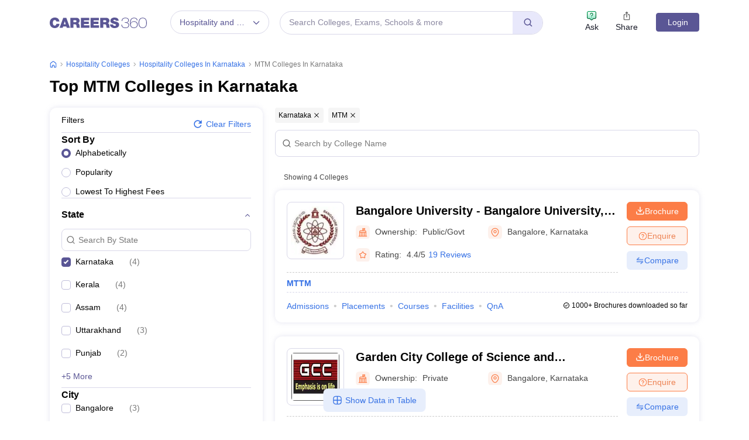

--- FILE ---
content_type: text/html; charset=UTF-8
request_url: https://geolocation-db.com/json/
body_size: 77
content:
{"country_code":"US","country_name":"United States","city":"Columbus","postal":"43215","latitude":39.9653,"longitude":-83.0235,"IPv4":"3.16.81.18","state":"Ohio"}

--- FILE ---
content_type: text/html; charset=utf-8
request_url: https://www.google.com/recaptcha/api2/aframe
body_size: 183
content:
<!DOCTYPE HTML><html><head><meta http-equiv="content-type" content="text/html; charset=UTF-8"></head><body><script nonce="xlYe0v5_OMurB6T8cD5-HA">/** Anti-fraud and anti-abuse applications only. See google.com/recaptcha */ try{var clients={'sodar':'https://pagead2.googlesyndication.com/pagead/sodar?'};window.addEventListener("message",function(a){try{if(a.source===window.parent){var b=JSON.parse(a.data);var c=clients[b['id']];if(c){var d=document.createElement('img');d.src=c+b['params']+'&rc='+(localStorage.getItem("rc::a")?sessionStorage.getItem("rc::b"):"");window.document.body.appendChild(d);sessionStorage.setItem("rc::e",parseInt(sessionStorage.getItem("rc::e")||0)+1);localStorage.setItem("rc::h",'1768620129313');}}}catch(b){}});window.parent.postMessage("_grecaptcha_ready", "*");}catch(b){}</script></body></html>